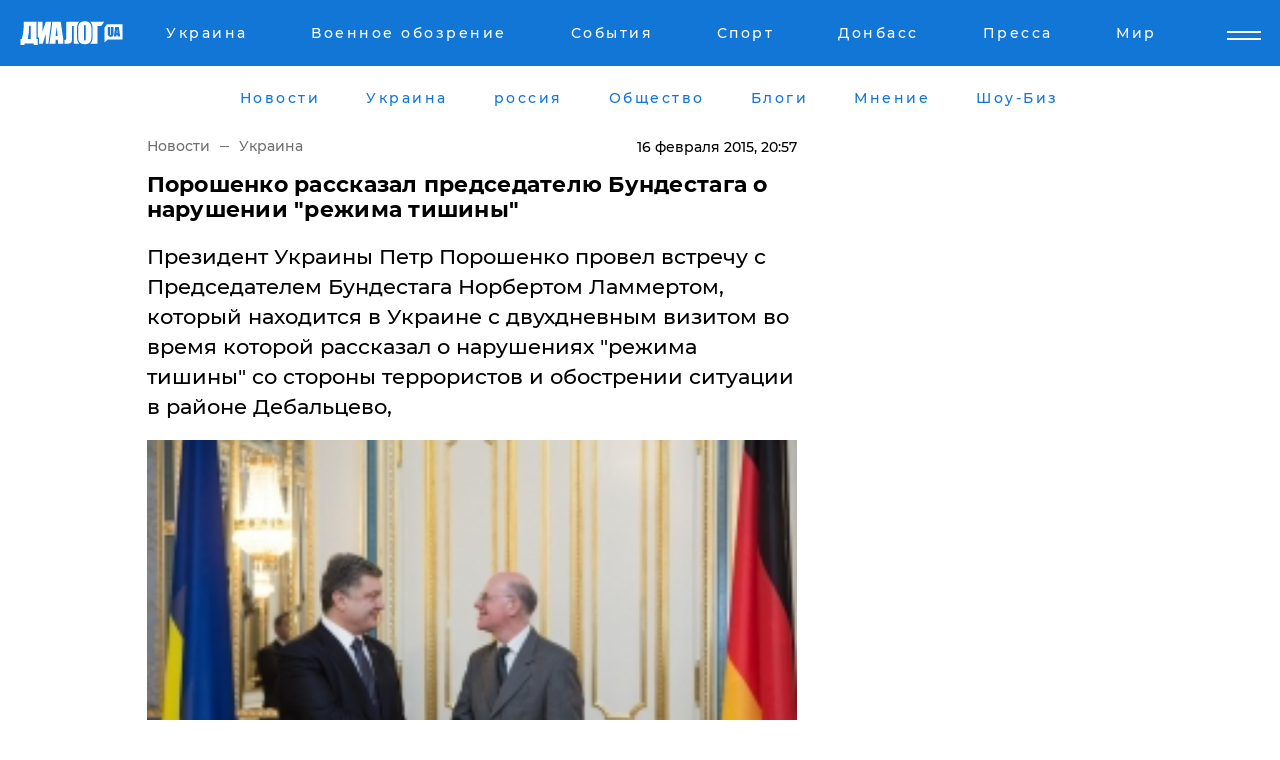

--- FILE ---
content_type: text/html; charset=UTF-8
request_url: https://www.dialog.ua/news/42239_1424113079?locale=ru
body_size: 12704
content:
<!DOCTYPE html>
<html xmlns="http://www.w3.org/1999/xhtml" dir="ltr" lang="ru" xmlns:og="http://ogp.me/ns#">
<head>
    <meta http-equiv="Content-Type" content="text/html; charset=utf-8" />
    <meta name="viewport" content="width=device-width, initial-scale=1">

    <title>Порошенко рассказал председателю Бундестага о нарушении &quot;режима тишины&quot; - | Диалог.UA</title>
    <meta name="description" content="​Президент Украины Петр Порошенко провел встречу с Председателем Бундестага Норбертом Ламмертом, который находится в Украине с двухдневным визитом во время которой рассказал о нарушениях &quot;режима тишины&quot; со стороны террористов и обострении ситуации в районе Дебальцево,">
    <meta name="keywords" content=", порошенко, украина, боевики, режим тишины, Бундестаг, днр, донбасс, ато, нацгвардия укр нет, последние новости дня">
    <link rel="canonical" href="https://www.dialog.ua/news/42239_1424113079"/>
    
                        <link rel="amphtml" href="https://www.dialog.ua/news/42239_1424113079/amp">
            
     <meta http-equiv="x-dns-prefetch-control" content="on">
 <link rel="dns-prefetch" href="//google-analytics.com">
 <link rel="dns-prefetch" href="//connect.facebook.net">
 <link rel="dns-prefetch" href="//securepubads.g.doubleclick.net">
 <link rel="preconnect" href="//securepubads.g.doubleclick.net">
 <link rel="dns-prefetch" href="//cm.g.doubleclick.net">
 <link rel="preconnect" href="//cm.g.doubleclick.net">
 <link rel="dns-prefetch" href="//counter.yadro.ru">
 <link rel="dns-prefetch" href="//www.googletagmanager.com/">
 <link rel='dns-prefetch' href='https://ajax.googleapis.com'/>
    <meta name='yandex-verification' content='7fdab9f0679cc6c0'/>

    <!-- news_keywords (only for news/index) -->
            <meta name="news_keywords" content=", порошенко, украина, боевики, режим тишины, Бундестаг, днр, донбасс, ато, нацгвардия укр нет, последние новости дня">
    
    <meta name="author" content="Dialog.ua">
    <link rel="shortcut icon" href="/favicon.ico">

            <link rel="stylesheet" href="/css/style.min.css?ver=12" type="text/css">
    
    <style>
        /** =================== MONTSERRAT =================== **/

        /** Montserrat Thin **/
        @font-face {
            font-family: "Montserrat";
            font-display: swap;
            font-weight: 100;
            font-style: normal;
            src: url("/css/fonts/Montserrat-Thin.woff2") format("woff2"),
            url("/css/fonts/Montserrat-Thin.woff") format("woff");
        }

        /** Montserrat Thin-Italic **/
        @font-face {
            font-family: "Montserrat";
            font-display: swap;
            font-weight: 100;
            font-style: italic;
            src: url("/css/fonts/Montserrat-ThinItalic.woff2") format("woff2"),
            url("/css/fonts/Montserrat-ThinItalic.woff") format("woff");
        }

        /** Montserrat Light **/
        @font-face {
            font-family: "Montserrat";
            font-display: swap;
            font-weight: 300;
            font-style: normal;
            src: url("/css/fonts/Montserrat-Light.woff2") format("woff2"),
            url("/css/fonts/Montserrat-Light.woff") format("woff");
        }

        /** Montserrat Light-Italic **/
        @font-face {
            font-family: "Montserrat";
            font-display: swap;
            font-weight: 300;
            font-style: italic;
            src: url("/css/fonts/Montserrat-LightItalic.woff2") format("woff2"),
            url("/css/fonts/Montserrat-LightItalic.woff") format("woff");
        }


        /** Montserrat Medium **/
        @font-face {
            font-family: "Montserrat";
            font-display: swap;
            font-weight: 500;
            font-style: normal;
            src: url("/css/fonts/Montserrat-Medium.woff2") format("woff2"),
            url("/css/fonts/Montserrat-Medium.woff") format("woff");
        }

        /** Montserrat Bold **/
        @font-face {
            font-family: "Montserrat";
            font-display: swap;
            font-weight: 600;
            font-style: normal;
            src: url("/css/fonts/Montserrat-Bold.woff2") format("woff2"),
            url("/css/fonts/Montserrat-Bold.woff") format("woff");
        }

        /** Montserrat ExtraBold **/
        @font-face {
            font-family: "Montserrat";
            font-display: swap;
            font-weight: 800;
            font-style: normal;
            src: url("/css/fonts/Montserrat-ExtraBold.woff2") format("woff2"),
            url("/css/fonts/Montserrat-ExtraBold.woff") format("woff");
        }
    </style>

    <!-- og meta -->
    <!-- Facebook Meta -->
    <meta property="fb:app_id" content="1010365385685044" />
    <meta property="og:url" content="https://www.dialog.ua/news/42239_1424113079?locale=ru" />
    <meta property="og:site_name" content="Диалог.UA" />
    <meta property="og:title" content='Порошенко рассказал председателю Бундестага о нарушении "режима тишины"' />
    <meta property="og:type" content="article">
    <meta property="og:description" content='​Президент Украины Петр Порошенко провел встречу с Председателем Бундестага Норбертом Ламмертом, который находится в Украине с двухдневным визитом во время которой рассказал о нарушениях "режима тишины" со стороны террористов и обострении ситуации в районе Дебальцево,' />
    <meta property="og:image" content="https://www.dialog.ua/images/news/6bbfcf94b1f9c4f645bb7c2299d34ef1.jpg" />
            <meta property="og:image:width" content="260" />
        <meta property="og:image:height" content="176" />
    <!-- Twitter Meta -->
<meta name="twitter:card" content="summary_large_image">
<meta name="twitter:site" content="@Dialog_UA">
<meta name="twitter:creator" content="@Dialog_UA">
<meta name="twitter:title" content="Порошенко рассказал председателю Бундестага о нарушении &quot;режима тишины&quot;">
<meta name="twitter:description" content="​Президент Украины Петр Порошенко провел встречу с Председателем Бундестага Норбертом Ламмертом, который находится в Украине с двухдневным визитом во время которой рассказал о нарушениях &quot;режима тишины&quot; со стороны террористов и обострении ситуации в районе Дебальцево,">
<meta name="twitter:image" content="https://www.dialog.ua/images/news/6bbfcf94b1f9c4f645bb7c2299d34ef1.jpg">
<meta name="twitter:domain" content="www.dialog.ua>">    <meta name="google-site-verification" content="jZKJrW_rC4oKR50hCSQ9LFM1XjJbWaQQnPgLYvrSx00" />

    <!-- Google tag (gtag.js) -->
    <script async src="https://www.googletagmanager.com/gtag/js?id=G-HJDW518ZWK" type="d4af20aca9d04840642a56e2-text/javascript"></script>
    <script type="d4af20aca9d04840642a56e2-text/javascript">
      window.dataLayer = window.dataLayer || [];
      function gtag(){dataLayer.push(arguments);}
      gtag('js', new Date());

      gtag('config', 'G-HJDW518ZWK');
    </script>
    
    <link rel="manifest" href="/manifest.json">

    <link rel="alternate" hreflang="ru" href="https://www.dialog.ua/news/42239_1424113079?locale=ru" />
    
    <link rel="apple-touch-icon" href="/img/apple-touch-icon.png">

    </head>
<body>
<div class="overlay"></div>

<div class="header_contn">
    <header class="sticky">
        <div class="container">
            <div class="header-content">
                <div class="header-logo">

                    
                    
                    <a href="https://www.dialog.ua" class="logo">
                        <img src="/css/images/logo.svg" class="logo-main" alt="" width="103" height="24">
                    </a>
                </div>

                <nav>
                    <div class="nav-menu">
                        <ul class="main-menu">
                                                                <li><a href="https://www.dialog.ua/ukraine"><span>Украина</span></a></li>
                                                                    <li><a href="https://www.dialog.ua/war"><span>Военное обозрение</span></a></li>
                                                                    <li><a href="https://daily.dialog.ua/"><span>События</span></a></li>
                                                                    <li><a href="https://sport.dialog.ua/"><span>Спорт</span></a></li>
                                                                    <li><a href="https://www.dialog.ua/tag/274"><span>Донбасс</span></a></li>
                                                                    <li><a href="https://www.dialog.ua/press-release"><span>Пресса</span></a></li>
                                                                    <li><a href="https://www.dialog.ua/world"><span>Мир</span></a></li>
                                                        </ul>
                    </div>

                    <span class="mask"></span>
                </nav>

            </div>
    </div>
    <!-- выпадающее меню -->
    <div class="mobile-nav-wrap" role="navigation">
        <div class="mobile-header-nav ">

            <div class="menu-content">

                <div class="mobile-menu-head">

                    <a class="mobile-menu-head__close" href="#">
                        <img src="/css/images/menu-close.svg" alt="">
                    </a>

                    <span class="mobile-menu-head__logo"><a href=""> <img src="/css/images/logo.svg" alt=""></a></span>

                    <div class="language-selection__mob-menu"><a href="">UA</a></div>
                </div>

                
                <div class="menu-column">
                                                                                <span class="menu-column__title">Главная</span>
                                        <ul>

                                                    <li><a href="https://www.dialog.ua/news"><span>Все новости</span></a></li>
                                                    <li><a href="https://www.dialog.ua/russia"><span>россия</span></a></li>
                                                    <li><a href="https://www.dialog.ua/world"><span>Мир</span></a></li>
                                                    <li><a href="https://www.dialog.ua/war"><span>Военное обозрение</span></a></li>
                                                    <li><a href="https://www.dialog.ua/science"><span>Наука и Техника</span></a></li>
                                                    <li><a href="https://www.dialog.ua/business"><span>Экономика</span></a></li>
                                                    <li><a href="https://www.dialog.ua/opinion"><span>Мнение</span></a></li>
                                                    <li><a href="https://www.dialog.ua/blogs"><span>Блоги</span></a></li>
                                                    <li><a href="https://www.dialog.ua/press-release"><span>Пресса</span></a></li>
                                                    <li><a href="https://showbiz.dialog.ua/"><span>Шоу-биз</span></a></li>
                                                    <li><a href="https://www.dialog.ua/health"><span>Здоровье</span></a></li>
                                                    <li><a href="https://www.dialog.ua/ukraine"><span>Украина</span></a></li>
                                                    <li><a href="https://sport.dialog.ua/"><span>Спорт</span></a></li>
                                                    <li><a href="https://www.dialog.ua/culture"><span>Культура</span></a></li>
                                                    <li><a href="https://www.dialog.ua/tag/304"><span>Беларусь</span></a></li>
                                            </ul>
                                    </div>
                
                <div class="menu-column">
                                        <span class="menu-column__title">Города</span>
                                        <ul>

                                                    <li><a href="https://www.dialog.ua/tag/18"><span>Донецк</span></a></li>
                                                    <li><a href="https://www.dialog.ua/tag/28"><span>Луганск</span></a></li>
                                                    <li><a href="https://www.dialog.ua/tag/23"><span>Киев</span></a></li>
                                                    <li><a href="https://www.dialog.ua/tag/29"><span>Харьков</span></a></li>
                                                    <li><a href="https://www.dialog.ua/tag/30"><span>Днепр</span></a></li>
                                                    <li><a href="https://www.dialog.ua/tag/34"><span>Львов</span></a></li>
                                                    <li><a href="https://www.dialog.ua/tag/33"><span>Одесса</span></a></li>
                                            </ul>
                                    </div>
                
                <div class="menu-column">
                                        <span class="menu-column__title">Война на Донбассе и в Крыму</span>
                                        <ul>

                                                    <li><a href="https://www.dialog.ua/tag/154"><span>"ДНР"</span></a></li>
                                                    <li><a href="https://www.dialog.ua/tag/156"><span>"ЛНР"</span></a></li>
                                                    <li><a href="https://www.dialog.ua/tag/2"><span>Оккупация Крыма</span></a></li>
                                                    <li><a href="https://www.dialog.ua/tag/27"><span>Новости Крыма</span></a></li>
                                                    <li><a href="https://www.dialog.ua/tag/274"><span>Донбасс</span></a></li>
                                                    <li><a href="https://www.dialog.ua/tag/116"><span>Армия Украины</span></a></li>
                                            </ul>
                                    </div>
                
                <div class="menu-column">
                                        <span class="menu-column__title">Лайф стайл</span>
                                        <ul>

                                                    <li><a href="https://www.dialog.ua/health"><span>Здоровье</span></a></li>
                                                    <li><a href="https://www.dialog.ua/donation.html"><span>Помощь проекту</span></a></li>
                                                    <li><a href="https://life.dialog.ua/"><span>Стиль Диалога</span></a></li>
                                                    <li><a href="https://showbiz.dialog.ua/"><span>Шоу-биз</span></a></li>
                                                    <li><a href="https://www.dialog.ua/culture"><span>Культура</span></a></li>
                                                    <li><a href="https://news.dialog.ua/"><span>Общество</span></a></li>
                                            </ul>
                                    </div>
                
                <div class="menu-column">
                                        <span class="menu-column__title">Преса</span>
                                        <ul>

                                                    <li><a href="https://www.dialog.ua/press-release"><span>Преса</span></a></li>
                                            </ul>
                                    </div>
                
                <div class="menu-column">
                                        <span class="menu-column__title">Авторское</span>
                                        <ul>

                                                    <li><a href="https://www.dialog.ua/opinion"><span>Мнение</span></a></li>
                                                    <li><a href="https://www.dialog.ua/blogs"><span>Блоги</span></a></li>
                                                    <li><a href="https://www.dialog.ua/tag/63"><span>ИноСМИ</span></a></li>
                                            </ul>
                                    </div>
                
            </div>

        </div>
    </div>

    
        <a class="mobile-menu-toggle js-toggle-menu hamburger-menu button" href="#">
            <span class="menu-item menu-item-1"></span>
            <span class="menu-item"></span>
        </a>

        <div class="language-selection language-selection--mobile">
            <a href="/ukr">
                UA            </a>
        </div>
    </header>
</div>


    <!-- MAIN PART -->
<main class="">
    <div class="container">

        <div class="top-content-menu">
            <div class="top-content-menu__nav">
                <ul>
                                                <li><a href="https://www.dialog.ua/news"><span>Новости</span></a></li>
                                                    <li><a href="https://www.dialog.ua/ukraine"><span>Украина</span></a></li>
                                                    <li><a href="https://www.dialog.ua/russia"><span>россия</span></a></li>
                                                    <li><a href="https://news.dialog.ua"><span>Общество</span></a></li>
                                                    <li><a href="https://www.dialog.ua/blogs"><span>Блоги</span></a></li>
                                                    <li><a href="https://www.dialog.ua/opinion"><span>Мнение</span></a></li>
                                                    <li><a href="https://showbiz.dialog.ua/"><span>Шоу-Биз</span></a></li>
                                        </ul>
            </div>

            <span class="mask"></span>
        </div>

        <div class="section-content section_news">

            
    <div class="main-content news_main_content">
        <div class="content content--new-inner news_content_blok  news_innner">



            
                
            
            <!-- update news button -->
            <div class="new-head">
                <script type="application/ld+json">
    {
        "@context": "http://schema.org",
        "@type": "NewsArticle",
        "mainEntityOfPage":{
            "@type":"WebPage",
            "@id":"https://www.dialog.ua/news/42239_1424113079?locale=ru"
        },
        "headline": "Порошенко рассказал председателю Бундестага о нарушении &quot;режима тишины&quot;",
                 "image": {
            "@type": "ImageObject",
            "representativeOfPage": "true",
            "url": "https://www.dialog.ua/images/news/6bbfcf94b1f9c4f645bb7c2299d34ef1.jpg",
            "width": 260,
            "height": 176        },
                    "datePublished": "2015-02-16T20:57:59+02:00",
                 "dateModified": "2015-02-16T20:57:59+02:00",
        
                "author": {
            "@type": "Organization",
            "name": "Dialog.ua"
        },
            
        "publisher": {
                "@type": "Organization",
                "name": "Dialog.ua",
                "logo": {
                    "@type": "ImageObject",
                    "url": "https://www.dialog.ua/img/publisher_logo.jpg",
                    "width": 309,
                    "height": 148
                }
            },

        "description": "​Президент Украины Петр Порошенко провел встречу с Председателем Бундестага Норбертом Ламмертом, который находится в Украине с двухдневным визитом во время которой рассказал о нарушениях &quot;режима тишины&quot; со стороны террористов и обострении ситуации в районе Дебальцево,",
        "articleBody": "Об этом передает пресс-служба Главы государства. В частности Порошенко&amp;nbsp;выразил слова благодарности немецкому народу за поддержку и солидарность с Украиной.&quot;Украинско-немецкие отношения никогда не имели такого уровня доверия, как сейчас&quot;, - подчеркнул Петр Порошенко.Кроме того он подчеркнул определяющую роль Германии и Франции в процессе мирного урегулирования ситуации на Донбассе и единение всей Европы в украинском вопросе.&amp;nbsp;Президент передал глубокую благодарность немецкому канцлеру Ангеле Меркель за участие Германии и ее лично в урегулировании ситуации в Украине, а также за поддержку суверенитета и территориальной целостности Украины.Президент Украины также проинформировал Председателя Бундестага о текущей ситуации на Донбассе в контексте выполнения режима прекращения огня и отвода тяжелого вооружения после Минских переговоров и сосредоточил внимание гостя на нарушении &quot;режима тишины&quot; со стороны террористов и обострении ситуации в районе Дебальцево.Во время встречи стороны обсудили вопросы взаимодействия в контексте ратификации Германией Соглашения об ассоциации между Украиной и Европейским Союзом. Глава государства выразил надежду на то, что Бундестаг в ближайшее время ратифицирует Соглашение об ассоциации между Украиной и ЕС. В свою очередь, Председатель Бундестага сообщил, что голосование по этому вопросу запланировано на 27 марта текущего года и заверил, что вопросу углубления немецко-украинских отношений уделяется значительное внимание со стороны немецких парламентариев.Норберт Ламмерт заверил Президента Украины в том, что в вопросах суверенитета, территориальной целостности и независимости, Германия четко стоит на позициях Украины и делает все возможное, чтобы позиция Европы по этому острому вопросу была консолидированной. &quot;Конфликт на Востоке Украины - это не только вопрос Украины. Это вопрос всей Европы&quot;, - подчеркнул Председатель Бундестага. &quot;Мы все видим, что Украина хочет быть современной и европейской, но Россия этого боится и не хочет&quot;, - сказал Норберт Ламмерт.Обсуждая вопрос освобождения украинской летчицы, депутата украинского парламента Надежды Савченко, Председатель Бундестага подчеркнул, что позиция РФ в этом вопросе должна быть последовательной.&quot;Если Россия серьезный партнер, она должна была продемонстрировать это&quot;, - сказал Н.Ламмерт.Во встрече также приняли участие заместитель Главы Администрации Президента Украины Валерий Чалый, Уполномоченный Президента Украины, народный депутат Ирина Геращенко, директор Департамента политики и коммуникации МИД Украины Алексей Макеев, член Бундестага, председатель Немецко-украинской парламентской группы Карл Вельман, Посол Германии в Украине Кристоф Вайль.Отметим, как ранее сообщалось,&amp;nbsp;в&amp;nbsp;России считают, что санкции, которые начали действовать с 16 февраля, введены незаконно, поскольку противоречат договоренностям, достигнутым в Минске.&amp;nbsp;Об этом заявил председатель комитета Госдумы по международным делам Алексей Пушков.&quot;Введение в силу санкций ЕС, принятых 09.02, будет противоречить результатам Минска. Эти санкции ничего не дадут, но усложнят политический диалог&quot;, - написал он в своем Twitter.&amp;nbsp;Конфликт на востоке Украины (Донбасс)В начале апреля 2014 года начались боевые действия между представителями ДНР\\ЛНР, не разделяющими взгляды представителей Евромайдана и политику Киева и вооруженными силами Украины. Позже украинская сторона объявила конфликт Антитеррористической операцией (АТО), а к украинской армии примкнули добровольческие батальоны. 10 сентября Андерс Фог Расмуссен, являющийся на тот момент генеральным секретарем НАТО, заявил, что среди повстанцев с востока Украины были замечены российские военнослужащие и регулярная армия РФ. В Верховной Раде Украины неоднократно сообщали о поставках тяжелой техники и вооружения для боевых формирования Донбасса из России. В свою очередь, 28 сентября глава МИД РФ Сергей Лавров заявил, что на стороне ДНР и ЛНР воюют лишь добровольцы из РФ.На сегодняшний день правительство самопровозглашенной Донецкой народной республики базируется на территории города Донецка. Официальная администрация Донецкой области расположена на территории трех городов Донецкой области - городов Мариуполь, Краматорск и Славянск.",
        "keywords": "порошенко, украина, боевики, режим тишины, Бундестаг, днр, донбасс, ато, нацгвардия"
        }

</script>
                
<script type="application/ld+json">
    {
        "@context": "http://schema.org",
        "@type": "BreadcrumbList",
        "itemListElement": [
            {
                "@type": "ListItem",
                "position": 1,
                "item": {
                    "@id": "https://www.dialog.ua",
                    "name": "Главная"
                }
            },
            {
                "@type": "ListItem",
                "position": 2,
                "item": {
                    "@id": "https://www.dialog.ua/ukraine",
                    "name": "Украина"
                }
            }
        ]
    }
</script>

                
                    <div class="breadcrumbs">
                        <a href="https://www.dialog.ua">
                            Новости                        </a>
                        <span class="sep"></span>
                        <a href="/ukraine">Украина</a>
                    </div>

                

                
                <span class="new-head__date">
                    16 февраля 2015, 20:57                </span>
            </div>

            
            <div class="new-inner inner_news">

                <h1>Порошенко рассказал председателю Бундестага о нарушении "режима тишины"</h1>

                <p class="preview">​Президент Украины Петр Порошенко провел встречу с Председателем Бундестага Норбертом Ламмертом, который находится в Украине с двухдневным визитом во время которой рассказал о нарушениях "режима тишины" со стороны террористов и обострении ситуации в районе Дебальцево,</p>

                <p><img src="https://www.dialog.ua/images/news/6bbfcf94b1f9c4f645bb7c2299d34ef1.jpg" alt="Порошенко рассказал председателю Бундестага о нарушении &quot;режима тишины&quot;" /></p>
                
                        <div class="banner banner--news align-center align-center" style="">
        <script async src="https://pagead2.googlesyndication.com/pagead/js/adsbygoogle.js?client=ca-pub-3695032019363550" crossorigin="anonymous" type="d4af20aca9d04840642a56e2-text/javascript"></script>
<!-- Под фото новость Десктоп -->
<ins class="adsbygoogle"
     style="display:block"
     data-ad-client="ca-pub-3695032019363550"
     data-ad-slot="1996806517"
     data-ad-format="auto"
     data-full-width-responsive="true"></ins>
<script type="d4af20aca9d04840642a56e2-text/javascript">
     (adsbygoogle = window.adsbygoogle || []).push({});
</script>    </div>
                
                

                                                    
                
                <p>Об этом передает пресс-служба Главы государства. В частности Порошенко&nbsp;выразил слова благодарности немецкому народу за поддержку и солидарность с Украиной.</p><p>"Украинско-немецкие отношения никогда не имели такого уровня доверия, как сейчас", - подчеркнул Петр Порошенко.</p>        <div class="news-content-ad align-center" style="">
        <script async src="https://pagead2.googlesyndication.com/pagead/js/adsbygoogle.js?client=ca-pub-3695032019363550" crossorigin="anonymous" type="d4af20aca9d04840642a56e2-text/javascript"></script>
<!-- В тело новости проверка Диалог -->
<ins class="adsbygoogle"
     style="display:block"
     data-ad-client="ca-pub-3695032019363550"
     data-ad-slot="7403794482"
     data-ad-format="auto"
     data-full-width-responsive="true"></ins>
<script type="d4af20aca9d04840642a56e2-text/javascript">
     (adsbygoogle = window.adsbygoogle || []).push({});
</script>    </div>
<p>Кроме того он подчеркнул определяющую роль Германии и Франции в процессе мирного урегулирования ситуации на Донбассе и единение всей Европы в украинском вопросе.&nbsp;Президент передал глубокую благодарность немецкому канцлеру Ангеле Меркель за участие Германии и ее лично в урегулировании ситуации в Украине, а также за поддержку суверенитета и территориальной целостности Украины.</p><p>Президент Украины также проинформировал Председателя Бундестага о текущей ситуации на Донбассе в контексте выполнения режима прекращения огня и отвода тяжелого вооружения после Минских переговоров и сосредоточил внимание гостя на нарушении "режима тишины" со стороны террористов и обострении ситуации в районе Дебальцево.</p><p>Во время встречи стороны обсудили вопросы взаимодействия в контексте ратификации Германией Соглашения об ассоциации между Украиной и Европейским Союзом. Глава государства выразил надежду на то, что Бундестаг в ближайшее время ратифицирует Соглашение об ассоциации между Украиной и ЕС. В свою очередь, Председатель Бундестага сообщил, что голосование по этому вопросу запланировано на 27 марта текущего года и заверил, что вопросу углубления немецко-украинских отношений уделяется значительное внимание со стороны немецких парламентариев.</p><p>Норберт Ламмерт заверил Президента Украины в том, что в вопросах суверенитета, территориальной целостности и независимости, Германия четко стоит на позициях Украины и делает все возможное, чтобы позиция Европы по этому острому вопросу была консолидированной.</p><p> "Конфликт на Востоке Украины - это не только вопрос Украины. Это вопрос всей Европы", - подчеркнул Председатель Бундестага.</p><p> "Мы все видим, что Украина хочет быть современной и европейской, но Россия этого боится и не хочет", - сказал Норберт Ламмерт.</p><p>Обсуждая вопрос освобождения украинской летчицы, депутата украинского парламента Надежды Савченко, Председатель Бундестага подчеркнул, что позиция РФ в этом вопросе должна быть последовательной.</p><p>"Если Россия серьезный партнер, она должна была продемонстрировать это", - сказал Н.Ламмерт.</p><p>Во встрече также приняли участие заместитель Главы Администрации Президента Украины Валерий Чалый, Уполномоченный Президента Украины, народный депутат Ирина Геращенко, директор Департамента политики и коммуникации МИД Украины Алексей Макеев, член Бундестага, председатель Немецко-украинской парламентской группы Карл Вельман, Посол Германии в Украине Кристоф Вайль.</p><p>Отметим, как ранее сообщалось,&nbsp;<a href="http://www.dialog.ua/news/42143_1424073838" target="_blank" style="background-color: initial;">в&nbsp;России считают, что санкции, которые начали действовать с 16 февраля, введены незаконно, поскольку противоречат договоренностям, достигнутым в Минске.</a>&nbsp;Об этом заявил председатель комитета Госдумы по международным делам Алексей Пушков.</p><p>"Введение в силу санкций ЕС, принятых 09.02, будет противоречить результатам Минска. Эти санкции ничего не дадут, но усложнят политический диалог", - написал он в своем Twitter.&nbsp;</p><p><strong style="background-color: initial;"><em>Конфликт на востоке Украины (Донбасс)</em></strong></p><p>В начале апреля 2014 года начались боевые действия между представителями ДНР\ЛНР, не разделяющими взгляды представителей Евромайдана и политику Киева и вооруженными силами Украины. Позже украинская сторона объявила конфликт Антитеррористической операцией (АТО), а к украинской армии примкнули добровольческие батальоны. 10 сентября Андерс Фог Расмуссен, являющийся на тот момент генеральным секретарем НАТО, заявил, что среди повстанцев с <a href="http://www.dialog.ua/tag/127">востока Украины</a> были замечены российские военнослужащие и регулярная армия РФ. В Верховной Раде Украины неоднократно сообщали о поставках тяжелой техники и вооружения для боевых формирования Донбасса из России. В свою очередь, 28 сентября глава МИД РФ Сергей Лавров заявил, что на стороне ДНР и ЛНР воюют лишь добровольцы из РФ.</p><p>На сегодняшний день правительство самопровозглашенной Донецкой народной республики базируется на территории <a href="http://www.dialog.ua/admin/news/%D0%92%D0%BE%D1%81%D1%82%D0%BE%D0%BA%20%D0%BA%D0%BE%D0%BD%D1%84%D0%BB%D0%B8%D0%BA%D1%82%20%28%D0%94%D0%BE%D0%BD%D0%B1%D0%B0%D1%81%D1%81%29%20%D0%92%20%D0%BD%D0%B0%D1%87%D0%B0%D0%BB%D0%B5%20%D0%B0%D0%BF%D1%80%D0%B5%D0%BB%D1%8F%20%D0%BD%D0%B0%D1%87%D0%B0%D0%BB%D0%B8%D1%81%D1%8C%20%D0%B1%D0%BE%D0%B5%D0%B2%D1%8B%D0%B5%20%D0%B4%D0%B5%D0%B9%D1%81%D1%82%D0%B2%D0%B8%D1%8F%20%D0%BC%D0%B5%D0%B6%D0%B4%D1%83%20%D0%BF%D0%BE%D0%B2%D1%81%D1%82%D0%B0%D0%BD%D1%86%D0%B0%D0%BC%D0%B8%20%D1%81%20%D0%B2%D0%BE%D1%81%D1%82%D0%BE%D0%BA%D0%B0%20%D0%A3%D0%BA%D1%80%D0%B0%D0%B8%D0%BD%D1%8B%20%28%D0%94%D0%BE%D0%BD%D0%B5%D1%86%D0%BA%D0%B0%D1%8F%20%D0%B8%20%D0%9B%D1%83%D0%B3%D0%B0%D0%BD%D1%81%D0%BA%D0%B0%20%D0%BE%D0%B1%D0%BB%D0%B0%D1%81%D1%82%D1%8C%29,%20%D0%BD%D0%B5%20%D1%80%D0%B0%D0%B7%D0%B4%D0%B5%D0%BB%D1%8F%D1%8E%D1%89%D0%B8%D0%BC%D0%B8%20%D0%B2%D0%B7%D0%B3%D0%BB%D1%8F%D0%B4%D1%8B%20%D0%BF%D1%80%D0%B5%D0%B4%D1%81%D1%82%D0%B0%D0%B2%D0%B8%D1%82%D0%B5%D0%BB%D0%B5%D0%B9%20%D0%95%D0%B2%D1%80%D0%BE%D0%BC%D0%B0%D0%B9%D0%B4%D0%B0%D0%BD%D0%B0%20%D0%B8%20%D0%BF%D0%BE%D0%BB%D0%B8%D1%82%D0%B8%D0%BA%D1%83%20%D0%9A%D0%B8%D0%B5%D0%B2%D0%B0%20%D0%B8%20%D0%B2%D0%BE%D0%BE%D1%80%D1%83%D0%B6%D0%B5%D0%BD%D0%BD%D1%8B%D0%BC%D0%B8%20%D1%81%D0%B8%D0%BB%D0%B0%D0%BC%D0%B8%20%D0%A3%D0%BA%D1%80%D0%B0%D0%B8%D0%BD%D1%8B.%20%D0%9F%D0%BE%D0%B7%D0%B6%D0%B5,%20%D1%83%D0%BA%D1%80%D0%B0%D0%B8%D0%BD%D1%81%D0%BA%D0%B0%D1%8F%20%D1%81%D1%82%D0%BE%D1%80%D0%BE%D0%BD%D0%B0%20%D0%BE%D0%B1%D0%BE%D0%B7%D0%BD%D0%B0%D1%87%D0%B8%D0%BB%D0%B0%20%D0%B2%D0%BE%D0%B5%D0%BD%D0%BD%D1%8B%D0%B9%20%D0%BA%D0%BE%D0%BD%D1%84%D0%BB%D0%B8%D0%BA%D1%82%20%D0%BA%D0%B0%D0%BA%20%D0%90%D0%BD%D1%82%D0%B8%D1%82%D0%B5%D1%80%D1%80%D0%BE%D1%80%D0%B8%D1%81%D1%82%D0%B8%D1%87%D0%B5%D1%81%D0%BA%D1%83%D1%8E%20%D0%BE%D0%BF%D0%B5%D1%80%D0%B0%D1%86%D0%B8%D1%8E%20%28%D0%90%D0%A2%D0%9E%29,%20%D0%B0%20%D0%BA%20%D1%83%D0%BA%D1%80%D0%B0%D0%B8%D0%BD%D1%81%D0%BA%D0%BE%D0%B9%20%D0%B0%D1%80%D0%BC%D0%B8%D0%B8%20%D0%BF%D1%80%D0%B8%D0%BC%D0%BA%D0%BD%D1%83%D0%BB%D0%B8%20%D0%B4%D0%BE%D0%B1%D1%80%D0%BE%D0%B2%D0%BE%D0%BB%D1%8C%D1%87%D0%B5%D1%258">города Донецка</a>. Официальная администрация Донецкой области расположена на территории трех городов Донецкой области - <a href="http://www.dialog.ua/tag/130">городов Мариуполь</a>, <a href="http://www.dialog.ua/tag/129">Краматорск</a> и <a href="http://www.dialog.ua/tag/128">Славянск.</a></p>
                                                                </div>

                            <div class="tags">
                                            <a target="_blank" href="https://www.dialog.ua/tag/18">Новости Донецка</a>                                            <a target="_blank" href="https://www.dialog.ua/tag/78">Петр Порошенко </a>                                            <a target="_blank" href="https://www.dialog.ua/tag/116">Армия Украины (ВСУ)</a>                                            <a target="_blank" href="https://www.dialog.ua/tag/136">Террористическая организация "Донецкая Республика"</a>                                            <a target="_blank" href="https://www.dialog.ua/tag/154"> "ДНР" </a>                                            <a target="_blank" href="https://www.dialog.ua/tag/161">ООС (АТО)</a>                                            <a target="_blank" href="https://www.dialog.ua/tag/187">Нацгвардия Украины</a>                                            <a target="_blank" href="https://www.dialog.ua/tag/274">Новости Донбасса</a>                                            <a target="_blank" href="https://www.dialog.ua/tag/295">Новости Украины</a>                                    </div>
            
            <div class="share">
                <div class="socials">
                    <button class="open-comments mobile-hide">+ Добавить Комментарий</button>
                    <div class="shareaholic-canvas" data-app="share_buttons" data-app-id="26969635"></div>
                </div>
            </div>

            
            
                        <div class="banner mobile-hide align-center" style="width: 650px;">
        <!-- Вниз новости НВ Дизайн Диалог Декстоп -->
<ins class="adsbygoogle"
     style="display:block"
     data-ad-client="ca-pub-3660307541539783"
     data-ad-slot="3521732345"
     data-ad-format="auto"
     data-full-width-responsive="true"></ins>
<script type="d4af20aca9d04840642a56e2-text/javascript">
     (adsbygoogle = window.adsbygoogle || []).push({});
</script>    </div>
                
            



            
                            <h2 class="margin-small"><a href="https://www.dialog.ua/news">Последние новости</a></h2>
<div class="news last-news">
    
        <div class="new-item">
            <p>
                <a href="https://www.dialog.ua/world/327546_1769112627">В СМИ просочились возможные пункты сделки Трампа по Гренландии, один из них касается России</a>                            </p>
            <span class="new-item__time">22:20</span>
        </div>

    
        <div class="new-item">
            <p>
                <a href="https://www.dialog.ua/blogs/327545_1769111112">Жданов озвучил важную информацию по войне и ее завершению: "Нам этого никто не говорит"</a>                <span class="new-item__icon"><img src="/css/images/video-icon.svg" class="video-icon" alt=""></span>            </p>
            <span class="new-item__time">21:52</span>
        </div>

    
        <div class="new-item">
            <p>
                <a href="https://news.dialog.ua/327544_1769109200">Маск дебютировал на форуме в Давосе с сенсационными прогнозами о роботах и долголетии </a>                            </p>
            <span class="new-item__time">21:23</span>
        </div>

    
        <div class="new-item">
            <p>
                <a href="https://www.dialog.ua/ukraine/327543_1769107485"><strong>Украина и Россия на встрече в ОАЭ могут обменяться вариантами решения территориального вопроса – Зеленский </strong></a>                            </p>
            <span class="new-item__time">21:00</span>
        </div>

    
        <div class="new-item">
            <p>
                <a href="https://www.dialog.ua/ukraine/327542_1769105310">Зеленский назвал состав украинской делегации на встречу с РФ и США и высказался о прогнозах</a>                            </p>
            <span class="new-item__time">20:20</span>
        </div>

    
        <div class="new-item">
            <p>
                <a href="https://www.dialog.ua/opinion/327541_1769102707">Мусиенко рассказал, что для Украины важнее сроков окончания войны, которая завершится нескоро</a>                <span class="new-item__icon"><img src="/css/images/video-icon.svg" class="video-icon" alt=""></span>            </p>
            <span class="new-item__time">19:42</span>
        </div>

    
        <div class="new-item">
            <p>
                <a href="https://www.dialog.ua/world/327540_1769102383">Лучше "торговой базуки": у Европы есть "оружие" для удара "в самое больное место" Трампа – Politico</a>                            </p>
            <span class="new-item__time">19:27</span>
        </div>

    
        <div class="new-item">
            <p>
                <a href="https://www.dialog.ua/ukraine/327539_1769101655">​Без финальных решений: встреча Зеленского и Трампа завершилась без сделок - FT</a>                            </p>
            <span class="new-item__time">19:17</span>
        </div>

    
        <div class="new-item">
            <p>
                <a href="https://www.dialog.ua/world/327538_1769100435">Зеленскому ​в Давосе устроили стоячую овацию: на видео попало, что он сказал</a>                            </p>
            <span class="new-item__time">18:57</span>
        </div>

    
        <div class="new-item">
            <p>
                <a href="https://www.dialog.ua/ukraine/327537_1769099947">В Давосе у Зеленского и Трампа состоялась одна из лучших встреч за все время – Axios </a>                            </p>
            <span class="new-item__time">18:51</span>
        </div>

    
        <div class="new-item">
            <p>
                <a href="https://www.dialog.ua/ukraine/327536_1769099863"><strong>​Зеленский в Давосе "прошелся" по Орбану: "Живет на европейские деньги и торгует интересами Европы"</strong></a>                            </p>
            <span class="new-item__time">18:48</span>
        </div>

    
        <div class="new-item">
            <p>
                <a href="https://www.dialog.ua/war/327535_1769097540">Украину могут усилить новыми легкими боевыми самолетами</a>                            </p>
            <span class="new-item__time">18:11</span>
        </div>

    
        <div class="new-item">
            <p>
                <a href="https://www.dialog.ua/world/327534_1769097506">Стало известно, какая страна помогла Франции в захвате танкера "теневого флота" РФ</a>                            </p>
            <span class="new-item__time">18:07</span>
        </div>

    
        <div class="new-item">
            <p>
                <a href="https://www.dialog.ua/world/327533_1769096461"><strong>​Военные Франции на борту: первые фото задержания танкера "теневого флота" РФ в Средиземноморье</strong></a>                            </p>
            <span class="new-item__time">17:50</span>
        </div>

    
        <div class="new-item">
            <p>
                <a href="https://www.dialog.ua/ukraine/327532_1769096316"><strong>Украина готова потопить российские корабли у Гренландии – главные цитаты Зеленского в Давосе</strong></a>                            </p>
            <span class="new-item__time">17:48</span>
        </div>

    
        <div class="new-item">
            <p>
                <a href="https://www.dialog.ua/war/327531_1769095348">​Украина восстанавливает двигатели сбитых "Шахедов", ставит на дроны и бьет по России - СМИ</a>                            </p>
            <span class="new-item__time">17:31</span>
        </div>

    
        <div class="new-item">
            <p>
                <a href="https://www.dialog.ua/ukraine/327530_1769094719"><strong>​Диалог в ОАЭ: Зеленский анонсировал первую трехстороннюю встречу Украина - США - РФ</strong></a>                            </p>
            <span class="new-item__time">17:21</span>
        </div>

    
        <div class="new-item">
            <p>
                <a href="https://www.dialog.ua/ukraine/327527_1769093133"><strong>​"Почему Трамп может, а Европа нет?" – обращение Зеленского к ЕС в Давосе</strong></a>                            </p>
            <span class="new-item__time">16:48</span>
        </div>

    
        <div class="new-item">
            <p>
                <a href="https://www.dialog.ua/world/327528_1769093246"><strong>Макрон: спецназ Франции захватил российский танкер "теневого флота"</strong></a>                            </p>
            <span class="new-item__time">16:47</span>
        </div>

    
        <div class="new-item">
            <p>
                <a href="https://www.dialog.ua/opinion/327526_1769092688">Бутусов предложил решить проблему с мобилизацией и нехваткой людей на фронте радикально: "Те идут воевать"</a>                            </p>
            <span class="new-item__time">16:43</span>
        </div>

    


</div>

<div class="show-more  show-more--margin show-more--large show-more--last-categories active_more">
    <a href="#">Смотреть ещё</a>
</div>
<form class="load_more_data">
    <input type="hidden" name="offset" value="40">
    <input type="hidden" name="limit" value="8">
    <input type="hidden" name="location" value="1" >
    <input type="hidden" name="locale" value="ru" >
    
        </form>

            

            
                
            

        </div>

        <aside>


            
                        <div class="banner align-center" style="width: 300px;">
        <script async src="https://pagead2.googlesyndication.com/pagead/js/adsbygoogle.js" type="d4af20aca9d04840642a56e2-text/javascript"></script>
<!-- Правая колонка проверка 300 Диалог -->
<ins class="adsbygoogle"
     style="display:block"
     data-ad-client="ca-pub-3660307541539783"
     data-ad-slot="4092939786"
     data-ad-format="auto"
     data-full-width-responsive="true"></ins>
<script type="d4af20aca9d04840642a56e2-text/javascript">
     (adsbygoogle = window.adsbygoogle || []).push({});
</script>    </div>

            
            <h2><a href="https://www.dialog.ua">Главные новости</a></h2>

            <div class="side-news">

                
                <div class="new-side-item">
    <p><a href="https://www.dialog.ua/ukraine/327527_1769093133">​"Почему Трамп может, а Европа нет?" – обращение Зеленского к ЕС в Давосе</a></p>
</div>
                                <div class="new-side-item">
            <p><a href="https://news.dialog.ua/327544_1769109200">Маск дебютировал на форуме в Давосе с сенсационными прогнозами о роботах и долголетии </a></p>
        </div>
            <div class="new-side-item">
            <p><a href="https://www.dialog.ua/ukraine/327543_1769107485">Украина и Россия на встрече в ОАЭ могут обменяться вариантами решения территориального вопроса – Зеленский </a></p>
        </div>
            <div class="new-side-item">
            <p><a href="https://www.dialog.ua/ukraine/327542_1769105310">Зеленский назвал состав украинской делегации на встречу с РФ и США и высказался о прогнозах</a></p>
        </div>
            <div class="new-side-item">
            <p><a href="https://www.dialog.ua/world/327540_1769102383">Лучше "торговой базуки": у Европы есть "оружие" для удара "в самое больное место" Трампа – Politico</a></p>
        </div>
            <div class="new-side-item">
            <p><a href="https://www.dialog.ua/world/327538_1769100435">Зеленскому ​в Давосе устроили стоячую овацию: на видео попало, что он сказал</a></p>
        </div>
            <div class="new-side-item">
            <p><a href="https://www.dialog.ua/ukraine/327537_1769099947">В Давосе у Зеленского и Трампа состоялась одна из лучших встреч за все время – Axios </a></p>
        </div>
            <div class="new-side-item">
            <p><a href="https://www.dialog.ua/ukraine/327536_1769099863">​Зеленский в Давосе "прошелся" по Орбану: "Живет на европейские деньги и торгует интересами Европы"</a></p>
        </div>
            <div class="new-side-item">
            <p><a href="https://www.dialog.ua/war/327535_1769097540">Украину могут усилить новыми легкими боевыми самолетами</a></p>
        </div>
    
                            </div>

            
                        <div class="banner align-center" style="">
        <script async src="https://pagead2.googlesyndication.com/pagead/js/adsbygoogle.js?client=ca-pub-3695032019363550" crossorigin="anonymous" type="d4af20aca9d04840642a56e2-text/javascript"></script>
<!-- Мобильный низ новости Диалог -->
<ins class="adsbygoogle"
     style="display:block"
     data-ad-client="ca-pub-3695032019363550"
     data-ad-slot="4039264547"
     data-ad-format="auto"
     data-full-width-responsive="true"></ins>
<script type="d4af20aca9d04840642a56e2-text/javascript">
     (adsbygoogle = window.adsbygoogle || []).push({});
</script>    </div>

            



                        <h2>Мнения</h2>

<div class="opinions users-side">

                <div class="user-item">
                                        <a href="https://www.dialog.ua/person/Olexandr_Musiienko" class="user-item__head">
                                            <span class="user-item__avatar">
                            <img width="42px" height="42px" data-src="/images/person/43d93b8bde5995972aad2b6ed00693a3.jpg" src="" />                        </span>
                                        <span class="user-item__name">
                                            <span>Александр Мусиенко</span>
                                            <span><p>Политический консультант, эксперт</p></span></span>
                </a>
            
            <p>

                                    <a href="https://www.dialog.ua/opinion/327541_1769102707"><span>Мусиенко рассказал, что для Украины важнее сроков окончания войны, которая завершится нескоро</span></a>
                
            </p>

        </div>
            <div class="user-item">
                                        <a href="https://www.dialog.ua/person/Yurii_Butusov" class="user-item__head">
                                            <span class="user-item__avatar">
                            <img width="42px" height="42px" data-src="/images/person/0586ced57dcd8e59a344edf0b3ca07c6.jpg" src="" />                        </span>
                                        <span class="user-item__name">
                                            <span>Юрий Бутусов</span>
                                            <span><p>Украинский журналист</p></span></span>
                </a>
            
            <p>

                                    <a href="https://www.dialog.ua/opinion/327526_1769092688"><span>Бутусов предложил решить проблему с мобилизацией и нехваткой людей на фронте радикально: "Те идут воевать"</span></a>
                
            </p>

        </div>
            <div class="user-item">
                        
            <p>

                                    <a href="https://www.dialog.ua/opinion/327521_1769089976"><span>Костенко намекнул, что уже создано "супероружие", способное спасти украинцев от российских дронов: "Им будет сложно..."</span></a>
                
            </p>

        </div>
    </div>

<div class="show-more show-more--left show-more--margin">
    <a href="https://www.dialog.ua/opinion">Смотреть ещё</a>
</div>


<h2>Блоги</h2>

<div class="blogs users-side">
                <div class="user-item">
                            <a href="https://www.dialog.ua/person/Oleg_Zhdanov" class="user-item__head">
                                            <span class="user-item__avatar">
                            <img width="42px" height="42px" data-src="/images/person/c99f12aba18f2d5cd35454758b5361e8.jpg" src="" />                        </span>
                                        <span class="user-item__name">
                                            <span>Олег Жданов</span>
                                            <span><p>Военный эксперт,&nbsp;полковник запаса, блогер</p></span></span>
                </a>
                        <p>
                                    <a href="https://www.dialog.ua/blogs/327545_1769111112"><span>Жданов озвучил важную информацию по войне и ее завершению: "Нам этого никто не говорит"</span></a>
                
            </p>
        </div>
            <div class="user-item">
                            <a href="https://www.dialog.ua/person/Vitaly_Portnikov" class="user-item__head">
                                            <span class="user-item__avatar">
                            <img width="42px" height="42px" data-src="/images/person/4d859ef024bad660d7632e1e8c15b808.jpg" src="" />                        </span>
                                        <span class="user-item__name">
                                            <span>Виталий Портников</span>
                                            <span><p>Украинский журналист, писатель и публицист</p></span></span>
                </a>
                        <p>
                                    <a href="https://www.dialog.ua/blogs/327410_1768916980"><span>Портников объяснил, зачем Трамп пригласил Путина в "Совет мира": "В этом решение есть серьезная ловушка"</span></a>
                
            </p>
        </div>
            <div class="user-item">
                            <a href="https://www.dialog.ua/person/Yurii_Shvets" class="user-item__head">
                                            <span class="user-item__avatar">
                            <img width="42px" height="42px" data-src="/images/person/1e2f8d91edbeac4b9be094576524e19b.jpg" src="" />                        </span>
                                        <span class="user-item__name">
                                            <span>Юрий Швец</span>
                                            <span><p>Экономический и военный аналитик</p></span></span>
                </a>
                        <p>
                                    <a href="https://www.dialog.ua/blogs/327403_1768910315"><span>Швец намекнул, что к Путину вместо "черного лебедя" может "прилететь" более серьезная "птица": "Началось"</span></a>
                
            </p>
        </div>
    </div>
<div class="show-more show-more--left show-more--margin">
    <a href="https://www.dialog.ua/blogs">Смотреть ещё</a>
</div>
            
            
                
            

        </aside>


    </div>
</div>

    </div>

    

    <div class="container">
        <div class="bottom-menu">
            <div class="bottom-menu__left">
                <span class="dialog-logo">
                    <img width="113px" height="26px" data-src="/css/images/logo-dark.svg" src="" />                </span>
                <span class="copy">© 2026, Диалог.ua<br>Все права защищены. </span>
            </div>
            <div class="bottom-menu__ul">
                <ul>
                    <li class="dialog-logo--show">
                        <img width="113px" height="20px" data-src="/css/images/logo-dark.svg" src="" />                    </li>
                                            <li><a href="https://www.dialog.ua/news"><span>Новости</span></a></li>
                                            <li><a href="https://www.dialog.ua/ukraine"><span>Украина</span></a></li>
                                            <li><a href="https://www.dialog.ua/russia"><span>россия</span></a></li>
                                            <li><a href="https://news.dialog.ua"><span>Общество</span></a></li>
                                            <li><a href="https://www.dialog.ua/blogs"><span>Блоги</span></a></li>
                                            <li><a href="https://www.dialog.ua/opinion"><span>Мнение</span></a></li>
                                            <li><a href="https://showbiz.dialog.ua/"><span>Шоу-Биз</span></a></li>
                                            <li><a href="https://www.dialog.ua/press-release"><span>Пресса</span></a></li>
                                            <li><a href="https://www.dialog.ua/world"><span>Мир</span></a></li>
                                            <li><a href="https://www.dialog.ua/business"><span>Экономика</span></a></li>
                                            <li><a href="https://www.dialog.ua/war"><span>Военное Обозрение</span></a></li>
                                            <li><a href="https://life.dialog.ua/"><span>Стиль</span></a></li>
                                            <li><a href="https://www.dialog.ua/tag/274"><span>Новости Донбасса</span></a></li>
                                            <li><a href="https://sport.dialog.ua/"><span>Спорт</span></a></li>
                                            <li><a href="https://dialog.ua/tag/71"><span>США</span></a></li>
                                            <li><a href="https://showbiz.dialog.ua"><span>Шоубиз</span></a></li>
                                    </ul>
            </div>
        </div>
    </div>
</main>



<!-- FOOTER -->
<footer>
    <div class="container">
        <div class="footer-content">

            <ul class="footer-menu">
                <li><a href="https://www.dialog.ua/about.html">О проекте</a></li>
                <li><a href="https://www.dialog.ua/editorial.html">Редакция</a></li>
                <li><a href="https://www.dialog.ua/contacts.html">Контакты</a></li>
                <li><a href="https://www.dialog.ua/adv.html">Реклама</a></li>
                <li><a href="https://www.dialog.ua/credits.html">Персональные данные</a></li>
                <li><a href="https://www.dialog.ua/privacypolicy.html">Защита персональных данных</a></li>

            </ul>
            <span class="footer-text">Использование материалов разрешается при условии ссылки (для интернет-изданий - гиперссылки) на "<a href="https://www.dialog.ua">Диалог.ua</a>" не ниже третьего абзаца.</span>
            <span class="copy">
                    © 2026, <span>Диалог.ua.</span> Все права защищены.                </span>
        </div>

    </div>
</footer>

<!-- <div class="cookie-policy">
    <p class="cookie-policy-title">Про использование cookies</p>
    <p class="cookie-policy-text">Продолжая просматривать www.dialog.ua вы подтверждаете, что ознакомились с Правилами
        пользования сайтом и соглашаетесь на использование файлов cookies</p>
    <div class="cookie-policy-buttons">
        <a href="https://www.dialog.ua/privacypolicy.html" class="cookie-info-link ">Про файлы cookies</a>
        <button class="cookie-accept-btn">Соглашаюсь</button>
    </div>
    <button class="close-btn"></button>
</div> -->

<script defer src="/js/jquery-3.2.1.min.js" type="d4af20aca9d04840642a56e2-text/javascript"></script>

<script async type="d4af20aca9d04840642a56e2-text/javascript">
    var scripts = document.getElementsByTagName('script');
    var script = scripts[scripts.length - 1];

    if (document.body.clientWidth >= 1024) {
        setTimeout(function () {
            script.outerHTML += '<script src="/js/desktop-scripts.js"></sc' + 'ript>';
        }, 500);
    } else {
        setTimeout(function () {
            script.outerHTML += '<script src="/js/mobile-scripts.js"></sc' + 'ript>';
        }, 500);
    }
</script>
<script defer src="/js/scripts.js?ver=5" type="d4af20aca9d04840642a56e2-text/javascript"></script>

<script type="d4af20aca9d04840642a56e2-text/javascript">

    function buildScript(src, attributes) {
        var script = document.createElement('script');
        script.src = src;
        for (key in attributes) {
            script[key] = attributes[key];
        }
        document.body.appendChild(script);
    }

    function downloadJSAtOnload() {
                (function () {
            var script = document.createElement('script');
            script.src = "https://pagead2.googlesyndication.com/pagead/js/adsbygoogle.js";
                        script.async = true;
                        document.body.appendChild(script);
        })();
        
        
                buildScript("https://platform.twitter.com/widgets.js", {async: true});
        buildScript("//www.instagram.com/embed.js", {async: true});
                /*buildScript("//dsms0mj1bbhn4.cloudfront.net/assets/pub/shareaholic.js",
            { async:true,
              "data-shr-siteid": "9a6d8903fd66a0407e4ed9a92f28cdcd",
              "data-cfasync": false,
            }
            );*/


        
    }

    if (window.addEventListener)
        window.addEventListener("load", downloadJSAtOnload, false);
    else if (window.attachEvent)
        window.attachEvent("onload", downloadJSAtOnload);
    else window.onload = downloadJSAtOnload;
</script>

    <script type="text/javascript" data-cfasync="false" src="//dsms0mj1bbhn4.cloudfront.net/assets/pub/shareaholic.js"
            data-shr-siteid="9a6d8903fd66a0407e4ed9a92f28cdcd" async="async"></script>


<script src="/cdn-cgi/scripts/7d0fa10a/cloudflare-static/rocket-loader.min.js" data-cf-settings="d4af20aca9d04840642a56e2-|49" defer></script><script defer src="https://static.cloudflareinsights.com/beacon.min.js/vcd15cbe7772f49c399c6a5babf22c1241717689176015" integrity="sha512-ZpsOmlRQV6y907TI0dKBHq9Md29nnaEIPlkf84rnaERnq6zvWvPUqr2ft8M1aS28oN72PdrCzSjY4U6VaAw1EQ==" data-cf-beacon='{"rayId":"9c24ae23bd0f7089","version":"2025.9.1","serverTiming":{"name":{"cfExtPri":true,"cfEdge":true,"cfOrigin":true,"cfL4":true,"cfSpeedBrain":true,"cfCacheStatus":true}},"token":"1fc2a877def342f8a2006fcbd93f5ff5","b":1}' crossorigin="anonymous"></script>
</body>

</html>


--- FILE ---
content_type: text/html; charset=utf-8
request_url: https://www.google.com/recaptcha/api2/aframe
body_size: 270
content:
<!DOCTYPE HTML><html><head><meta http-equiv="content-type" content="text/html; charset=UTF-8"></head><body><script nonce="FuvqTvROwOxckFG6JjvYnQ">/** Anti-fraud and anti-abuse applications only. See google.com/recaptcha */ try{var clients={'sodar':'https://pagead2.googlesyndication.com/pagead/sodar?'};window.addEventListener("message",function(a){try{if(a.source===window.parent){var b=JSON.parse(a.data);var c=clients[b['id']];if(c){var d=document.createElement('img');d.src=c+b['params']+'&rc='+(localStorage.getItem("rc::a")?sessionStorage.getItem("rc::b"):"");window.document.body.appendChild(d);sessionStorage.setItem("rc::e",parseInt(sessionStorage.getItem("rc::e")||0)+1);localStorage.setItem("rc::h",'1769143934597');}}}catch(b){}});window.parent.postMessage("_grecaptcha_ready", "*");}catch(b){}</script></body></html>